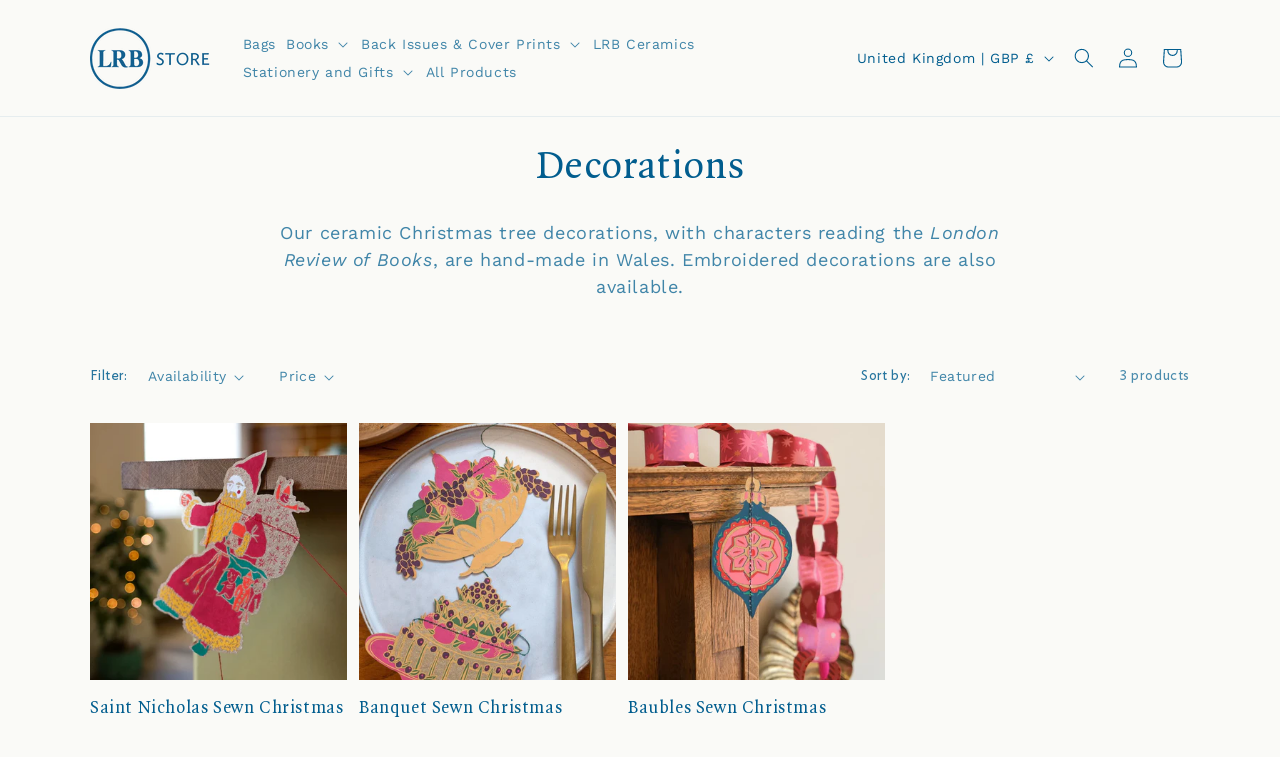

--- FILE ---
content_type: text/css
request_url: https://www.lrbstore.co.uk/cdn/shop/t/7/assets/custom_fonts.css?v=105251202075530349571739277446
body_size: -285
content:
@font-face{font-family:Quadraat;src:url(https://www.lrb.co.uk/lrb_assets/fonts/QuadraatPro.woff2) format("woff2"),url(https://www.lrb.co.uk/lrb_assets/fonts/QuadraatPro.woff) format("woff");font-weight:400;font-style:normal;font-display:fallback}@font-face{font-family:Quadraat;src:url(https://www.lrb.co.uk/lrb_assets/fonts/QuadraatPro-Ita.woff2) format("woff2"),url(https://www.lrb.co.uk/lrb_assets/fonts/QuadraatPro-Ita.woff) format("woff");font-weight:400;font-style:italic;font-display:fallback}@font-face{font-family:Quadraat;src:url(https://www.lrb.co.uk/lrb_assets/fonts/QuadraatPro-Bold.woff2) format("woff2"),url(https://www.lrb.co.uk/lrb_assets/fonts/QuadraatPro-Bold.woff) format("woff");font-weight:600;font-style:normal;font-display:fallback}@font-face{font-family:Quadraat;src:url(https://www.lrb.co.uk/lrb_assets/fonts/QuadraatPro-Demibold.woff2) format("woff2"),url(https://www.lrb.co.uk/lrb_assets/fonts/QuadraatPro-Demibold.woff) format("woff");font-weight:500;font-style:normal;font-display:fallback}@font-face{font-family:Ideal Sans;src:url(https://www.lrb.co.uk/lrb_assets/fonts/IdealSans-Light.woff2) format("woff2"),url(https://www.lrb.co.uk/lrb_assets/fonts/IdealSans-Light.woff) format("woff");font-weight:300;font-style:normal;font-display:fallback}@font-face{font-family:Ideal Sans;src:url(https://www.lrb.co.uk/lrb_assets/fonts/IdealSans-LightItalic.woff2) format("woff2"),url(https://www.lrb.co.uk/lrb_assets/fonts/IdealSans-LightItalic.woff) format("woff");font-weight:300;font-style:italic;font-display:fallback}@font-face{font-family:Ideal Sans;src:url(https://www.lrb.co.uk/lrb_assets/fonts/IdealSans-Book.woff2) format("woff2"),url(https://www.lrb.co.uk/lrb_assets/fonts/IdealSans-Book.woff) format("woff");font-weight:400;font-style:normal;font-display:fallback}@font-face{font-family:Ideal Sans;src:url(https://www.lrb.co.uk/lrb_assets/fonts/IdealSans-BookItalic.woff2) format("woff2"),url(https://www.lrb.co.uk/lrb_assets/fonts/IdealSans-BookItalic.woff) format("woff");font-weight:400;font-style:italic;font-display:fallback}@font-face{font-family:Ideal Sans;src:url(https://www.lrb.co.uk/lrb_assets/fonts/IdealSans-Medium.woff2) format("woff2"),url(https://www.lrb.co.uk/lrb_assets/fonts/IdealSans-Medium.woff) format("woff");font-weight:600;font-style:normal;font-display:fallback}p,.alt-font,.facets__heading,.facet-filters__label,.facets-container .product-count__text,#FooterCountryLabel{font-family:Ideal Sans,Gill Sans,Helvetica Neue,Helvetica,Arial,Lucida Grande,sans-serif!important;font-variant-numeric:lining-nums}h1,h2,h3,h4,h5,h6,.header-font{font-family:Quadraat,TimesNewRoman,Times New Roman,Times,Baskerville,Georgia,serif!important;font-variant-numeric:oldstyle-nums}p{line-height:2.2rem!important}
/*# sourceMappingURL=/cdn/shop/t/7/assets/custom_fonts.css.map?v=105251202075530349571739277446 */


--- FILE ---
content_type: text/css
request_url: https://www.lrbstore.co.uk/cdn/shop/t/7/assets/custom.css?v=27152722657829681171742592794
body_size: -336
content:
.header__menu-item{padding:.5rem}.content-for-layout,.shopify-policy__container{padding-bottom:42px!important}.slideshow__text.banner__box{background:none!important}@media screen and (min-width: 750px){.slideshow__text.banner__box .banner__heading,.slideshow__text.banner__box .banner__text{color:#fff!important;text-shadow:0 0 4px rgba(0,0,0,.4)}.slideshow{background-color:#000}.slideshow__media{opacity:.7;transition:opacity .3s ease}.slideshow:hover .slideshow__media{opacity:.8}}.collection-list-wrapper .title-wrapper-with-link{text-align:center;justify-content:center}.collection-hero__title{text-align:center}.collection-hero__description{text-align:center;margin-left:auto;margin-right:auto}.product .product__title h1{font-size:2.8rem!important}.card__information .h5.card__heading{font-size:1.8rem!important}.multirow h2{font-size:2.8rem}.price__badge-sale,.badge--bottom-left{background-color:#ff6358!important}.price--on-sale{color:#ff6358!important}.multicolumn h2{text-align:center!important;margin:auto!important}.multicolumn .multicolumn-card{background:none!important}.related-products h3{font-size:1.8rem!important}.image-with-text .grid__item{aspect-ratio:1/1!important}.footer{padding-bottom:18px!important}.footer__copyright .copyright__content:nth-child(2){display:none!important}.footer-block--newsletter{justify-content:end!important}.footer__content-bottom{padding-top:0!important}.footer__content-bottom-wrapper--center{justify-content:left!important}.banner__heading a{text-decoration:none!important}
/*# sourceMappingURL=/cdn/shop/t/7/assets/custom.css.map?v=27152722657829681171742592794 */
